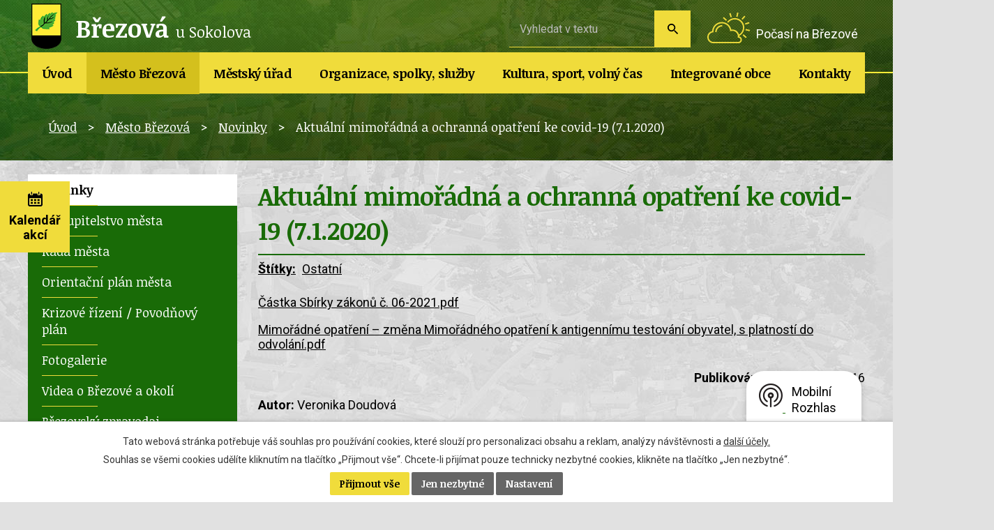

--- FILE ---
content_type: text/html; charset=utf-8
request_url: https://www.mu-brezova.cz/novinky/aktualni-mimoradna-a-ochranna-opatreni-ke-covid-19-712020
body_size: 11054
content:
<!DOCTYPE html>
<html lang="cs" data-lang-system="cs">
	<head>



		<!--[if IE]><meta http-equiv="X-UA-Compatible" content="IE=EDGE"><![endif]-->
			<meta name="viewport" content="width=device-width, initial-scale=1, user-scalable=yes">
			<meta http-equiv="content-type" content="text/html; charset=utf-8" />
			<meta name="robots" content="index,follow" />
			<meta name="author" content="Antee s.r.o." />
			<meta name="description" content="Částka Sbírky zákonů č. 06-2021.pdf
Mimořádné opatření – změna Mimořádného opatření k antigennímu testování obyvatel, s platností do odvolání.pdf" />
			<meta name="keywords" content="město Březová, úřední deska, povinně zveřejňované informace" />
			<meta name="viewport" content="width=device-width, initial-scale=1, user-scalable=yes" />
			<meta property="og:image" content="http://www.mu-brezova.cz/image.php?oid=7448478" />
<title>Aktuální mimořádná a ochranná opatření ke covid-19 (7.1.2020) | Město Březová</title>

		<link rel="stylesheet" type="text/css" href="https://cdn.antee.cz/jqueryui/1.8.20/css/smoothness/jquery-ui-1.8.20.custom.css?v=2" integrity="sha384-969tZdZyQm28oZBJc3HnOkX55bRgehf7P93uV7yHLjvpg/EMn7cdRjNDiJ3kYzs4" crossorigin="anonymous" />
		<link rel="stylesheet" type="text/css" href="/style.php?nid=SVFWR1Y=&amp;ver=1768822353" />
		<link rel="stylesheet" type="text/css" href="/css/libs.css?ver=1768399900" />
		<link rel="stylesheet" type="text/css" href="https://cdn.antee.cz/genericons/genericons/genericons.css?v=2" integrity="sha384-DVVni0eBddR2RAn0f3ykZjyh97AUIRF+05QPwYfLtPTLQu3B+ocaZm/JigaX0VKc" crossorigin="anonymous" />

		<script src="/js/jquery/jquery-3.0.0.min.js" ></script>
		<script src="/js/jquery/jquery-migrate-3.1.0.min.js" ></script>
		<script src="/js/jquery/jquery-ui.min.js" ></script>
		<script src="/js/jquery/jquery.ui.touch-punch.min.js" ></script>
		<script src="/js/libs.min.js?ver=1768399900" ></script>
		<script src="/js/ipo.min.js?ver=1768399889" ></script>
			<script src="/js/locales/cs.js?ver=1768399196" ></script>

			<script src='https://www.google.com/recaptcha/api.js?hl=cs&render=explicit' ></script>

		<link href="/novinky?action=atom" type="application/atom+xml" rel="alternate" title="Novinky">
		<link href="/brezovsky-zpravodaj-aktuality?action=atom" type="application/atom+xml" rel="alternate" title="Březovský zpravodaj - š. aktuality">
		<link href="/uzemni-plan?action=atom" type="application/atom+xml" rel="alternate" title="Územní plán a plán rozvoje Města Březová a přidružených obcí">
		<link href="/kronika-mesta?action=atom" type="application/atom+xml" rel="alternate" title="Kronika města">
		<link href="/rozpocet-a-financni-dokumenty?action=atom" type="application/atom+xml" rel="alternate" title="Rozpočet a finanční dokumenty">
		<link href="/uredni-deska?action=atom" type="application/atom+xml" rel="alternate" title="Úřední deska">
		<link href="/dotace?action=atom" type="application/atom+xml" rel="alternate" title="Dotace / projekty">
		<link href="/policie?action=atom" type="application/atom+xml" rel="alternate" title="Policie">
		<link href="/hrbitov?action=atom" type="application/atom+xml" rel="alternate" title="Hřbitov, kaple Březová">
		<link href="/stiznosti?action=atom" type="application/atom+xml" rel="alternate" title="Stížnosti">
		<link href="/usneseni-zm?action=atom" type="application/atom+xml" rel="alternate" title="Usnesení ZM">
		<link href="/usneseni-rm?action=atom" type="application/atom+xml" rel="alternate" title="Usnesení RM">
		<link href="/informace-knihovny?action=atom" type="application/atom+xml" rel="alternate" title="Informace knihovny">
		<link href="/mestska-knihovna-s-aktuality?action=atom" type="application/atom+xml" rel="alternate" title="Městská knihovna - š. aktuality">
		<link href="/rudolecky-obcasnik?action=atom" type="application/atom+xml" rel="alternate" title="Rudolecký občasník">
		<link href="/brezovsky-zpravodaj?action=atom" type="application/atom+xml" rel="alternate" title="Březovský zpravodaj">
		<link href="/studie-projekty-pasporty?action=atom" type="application/atom+xml" rel="alternate" title="Studie, projekty, pasporty">
		<link href="/volby?action=atom" type="application/atom+xml" rel="alternate" title="Volby">
		<link href="/novinky-listek?action=atom" type="application/atom+xml" rel="alternate" title="Novinky">
		<link href="/vyberova-rizeni-na-mestske-byty?action=atom" type="application/atom+xml" rel="alternate" title="Výběrová řízení na městské byty">
<link href="//fonts.googleapis.com/css?family=Noticia+Text:400,700%7CRoboto:400,700&amp;subset=latin-ext" rel="stylesheet">
<script type="text/javascript">
$(document).ready(function() {
$(".calendar .calendar-inner").append($(".data-aggregator-calendar"));
$(".calendar .calendar-inner").prepend($(".calendar-btn"));
});
</script>
<script>
ipo.api.live('#ipocopyright', function(el) {
$(el).insertAfter("#ipocontainer");
});
ipo.api.live('#iponavigation', function(el) {
$(el).insertBefore("#ipomain");
});
</script>
<script src="/file.php?nid=17288&amp;oid=6588081" type="text/javascript"></script>
<link href="/file.php?nid=17288&amp;oid=6588080" rel="stylesheet">
<script type="text/javascript">
$(document).ready(function() {
$(".slideshow").owlCarousel({
loop: true,
autoWidth: false,
items: 3,
margin: 1,
dots: false,
nav:true,
autoplay: true,
autoplayTimeout: 4000,
autoplayHoverPause: true,
});
});
</script>
	</head>

	<body id="page6504134" class="subpage6504134 subpage6396518"
			
			data-nid="17288"
			data-lid="CZ"
			data-oid="6504134"
			data-layout-pagewidth="764"
			
			data-slideshow-timer="3"
			 data-ipo-article-id="518302" data-ipo-article-tags="Ostatní"
						
				
				data-layout="responsive" data-viewport_width_responsive="1024"
			>



							<div id="snippet-cookiesConfirmation-euCookiesSnp">			<div id="cookieChoiceInfo" class="cookie-choices-info template_1">
					<p>Tato webová stránka potřebuje váš souhlas pro používání cookies, které slouží pro personalizaci obsahu a reklam, analýzy návštěvnosti a 
						<a class="cookie-button more" href="https://navody.antee.cz/cookies" target="_blank">další účely.</a>
					</p>
					<p>
						Souhlas se všemi cookies udělíte kliknutím na tlačítko „Přijmout vše“. Chcete-li přijímat pouze technicky nezbytné cookies, klikněte na tlačítko „Jen nezbytné“.
					</p>
				<div class="buttons">
					<a class="cookie-button action-button ajax" id="cookieChoiceButton" rel=”nofollow” href="/novinky/aktualni-mimoradna-a-ochranna-opatreni-ke-covid-19-712020?do=cookiesConfirmation-acceptAll">Přijmout vše</a>
					<a class="cookie-button cookie-button--settings action-button ajax" rel=”nofollow” href="/novinky/aktualni-mimoradna-a-ochranna-opatreni-ke-covid-19-712020?do=cookiesConfirmation-onlyNecessary">Jen nezbytné</a>
					<a class="cookie-button cookie-button--settings action-button ajax" rel=”nofollow” href="/novinky/aktualni-mimoradna-a-ochranna-opatreni-ke-covid-19-712020?do=cookiesConfirmation-openSettings">Nastavení</a>
				</div>
			</div>
</div>				<div id="ipocontainer">

			<div class="menu-toggler">

				<span>Menu</span>
				<span class="genericon genericon-menu"></span>
			</div>

			<span id="back-to-top">

				<i class="fa fa-angle-up"></i>
			</span>

			<div id="ipoheader">

				<a href="/" class="header-logo">
	<img src="/image.php?nid=17288&amp;oid=6587407" alt="Březová u Sokolova"><span class="top">Březová <span class="small">u Sokolova</span></span>
</a>
<a class="pocasi" href="https://meteobox.cz/brezova/" target="_blank">Počasí na Březové</a>

<div class="calendar">
	<a class="calendar-btn" href="/kalendar-akci"><span>Kalendář akcí</span></a>
	<div class="calendar-inner"></div>
</div><div class="elasticSearchForm elasticSearch-container" id="elasticSearch-form-8177509" >
	<h4 class="newsheader">Fultextové vyhledávání</h4>
	<div class="newsbody">
<form action="/novinky/aktualni-mimoradna-a-ochranna-opatreni-ke-covid-19-712020?do=headerSection-elasticSearchForm-8177509-form-submit" method="post" id="frm-headerSection-elasticSearchForm-8177509-form">
<label hidden="" for="frmform-q">Fulltextové vyhledávání</label><input type="text" placeholder="Vyhledat v textu" autocomplete="off" name="q" id="frmform-q" value=""> 			<input type="submit" value="Hledat" class="action-button">
			<div class="elasticSearch-autocomplete"></div>
</form>
	</div>
</div>

<script >

	app.index.requireElasticSearchAutocomplete('frmform-q', "\/fultextovy-vyhledavac?do=autocomplete");
</script>
<div class="data-aggregator-calendar" id="data-aggregator-calendar-6597292">
	<h4 class="newsheader">Kalendář akcí</h4>
	<div class="newsbody">
<div id="snippet-headerSection-dataAggregatorCalendar-6597292-cal"><div class="blog-cal ui-datepicker-inline ui-datepicker ui-widget ui-widget-content ui-helper-clearfix ui-corner-all">
	<div class="ui-datepicker-header ui-widget-header ui-helper-clearfix ui-corner-all">
		<a class="ui-datepicker-prev ui-corner-all ajax" href="/novinky/aktualni-mimoradna-a-ochranna-opatreni-ke-covid-19-712020?headerSection-dataAggregatorCalendar-6597292-date=202512&amp;do=headerSection-dataAggregatorCalendar-6597292-reload" title="Předchozí měsíc">
			<span class="ui-icon ui-icon-circle-triangle-w">Předchozí</span>
		</a>
		<a class="ui-datepicker-next ui-corner-all ajax" href="/novinky/aktualni-mimoradna-a-ochranna-opatreni-ke-covid-19-712020?headerSection-dataAggregatorCalendar-6597292-date=202602&amp;do=headerSection-dataAggregatorCalendar-6597292-reload" title="Následující měsíc">
			<span class="ui-icon ui-icon-circle-triangle-e">Následující</span>
		</a>
		<div class="ui-datepicker-title">Leden 2026</div>
	</div>
	<table class="ui-datepicker-calendar">
		<thead>
			<tr>
				<th title="Pondělí">Po</th>
				<th title="Úterý">Út</th>
				<th title="Středa">St</th>
				<th title="Čtvrtek">Čt</th>
				<th title="Pátek">Pá</th>
				<th title="Sobota">So</th>
				<th title="Neděle">Ne</th>
			</tr>

		</thead>
		<tbody>
			<tr>

				<td>

						<span class="tooltip ui-state-default ui-datepicker-other-month">29</span>
				</td>
				<td>

						<span class="tooltip ui-state-default ui-datepicker-other-month">30</span>
				</td>
				<td>

						<span class="tooltip ui-state-default ui-datepicker-other-month">31</span>
				</td>
				<td>

						<span class="tooltip ui-state-default day-off holiday" title="Nový rok">1</span>
				</td>
				<td>

						<span class="tooltip ui-state-default">2</span>
				</td>
				<td>

						<span class="tooltip ui-state-default saturday day-off">3</span>
				</td>
				<td>

						<span class="tooltip ui-state-default sunday day-off">4</span>
				</td>
			</tr>
			<tr>

				<td>

						<span class="tooltip ui-state-default">5</span>
				</td>
				<td>

						<span class="tooltip ui-state-default">6</span>
				</td>
				<td>

						<span class="tooltip ui-state-default">7</span>
				</td>
				<td>

						<span class="tooltip ui-state-default">8</span>
				</td>
				<td>

						<span class="tooltip ui-state-default">9</span>
				</td>
				<td>

						<span class="tooltip ui-state-default saturday day-off">10</span>
				</td>
				<td>

						<span class="tooltip ui-state-default sunday day-off">11</span>
				</td>
			</tr>
			<tr>

				<td>

						<span class="tooltip ui-state-default">12</span>
				</td>
				<td>

						<span class="tooltip ui-state-default">13</span>
				</td>
				<td>

						<span class="tooltip ui-state-default">14</span>
				</td>
				<td>

						<span class="tooltip ui-state-default">15</span>
				</td>
				<td>

						<span class="tooltip ui-state-default">16</span>
				</td>
				<td>

						<span class="tooltip ui-state-default saturday day-off">17</span>
				</td>
				<td>

						<span class="tooltip ui-state-default sunday day-off">18</span>
				</td>
			</tr>
			<tr>

				<td>

						<span class="tooltip ui-state-default">19</span>
				</td>
				<td>

						<span class="tooltip ui-state-default">20</span>
				</td>
				<td>

						<span class="tooltip ui-state-default ui-state-highlight ui-state-active">21</span>
				</td>
				<td>

						<span class="tooltip ui-state-default">22</span>
				</td>
				<td>

						<span class="tooltip ui-state-default">23</span>
				</td>
				<td>

						<span class="tooltip ui-state-default saturday day-off">24</span>
				</td>
				<td>

						<span class="tooltip ui-state-default sunday day-off">25</span>
				</td>
			</tr>
			<tr>

				<td>

					<a data-tooltip-content="#tooltip-content-calendar-20260126-6597292" class="tooltip ui-state-default" href="/novinky/pozvanka-na-1-zasedani-zastupitelstva-mesta-brezova" title="Pozvánka na 1. zasedání Zastupitelstva města Březová">26</a>
					<div class="tooltip-wrapper">
						<div id="tooltip-content-calendar-20260126-6597292">
							<div>Pozvánka na 1. zasedání Zastupitelstva města Březová</div>
						</div>
					</div>
				</td>
				<td>

						<span class="tooltip ui-state-default">27</span>
				</td>
				<td>

						<span class="tooltip ui-state-default">28</span>
				</td>
				<td>

						<span class="tooltip ui-state-default">29</span>
				</td>
				<td>

					<a data-tooltip-content="#tooltip-content-calendar-20260130-6597292" class="tooltip ui-state-default" href="/novinky/ples-mesta-brezova-2026" title="PLES MĚSTA BŘEZOVÁ 2026">30</a>
					<div class="tooltip-wrapper">
						<div id="tooltip-content-calendar-20260130-6597292">
							<div>PLES MĚSTA BŘEZOVÁ 2026</div>
						</div>
					</div>
				</td>
				<td>

						<span class="tooltip ui-state-default saturday day-off">31</span>
				</td>
				<td>

						<span class="tooltip ui-state-default sunday day-off ui-datepicker-other-month">1</span>
				</td>
			</tr>
		</tbody>
	</table>
</div>
</div>	</div>
</div>
			</div>

			<div id="ipotopmenuwrapper">

				<div id="ipotopmenu">
<h4 class="hiddenMenu">Horní menu</h4>
<ul class="topmenulevel1"><li class="topmenuitem1 noborder" id="ipomenu6519189"><a href="/">Úvod</a></li><li class="topmenuitem1 active" id="ipomenu6396518"><a href="/mesto-brezova">Město Březová</a><ul class="topmenulevel2"><li class="topmenuitem2 active" id="ipomenu6504134"><a href="/novinky">Novinky</a></li><li class="topmenuitem2" id="ipomenu6504166"><a href="/zastupitelstvo">Zastupitelstvo města</a><ul class="topmenulevel3"><li class="topmenuitem3" id="ipomenu6679701"><a href="/clenove-zm">Členové ZM</a></li><li class="topmenuitem3" id="ipomenu6679707"><a href="/terminy-zm">Termíny ZM</a></li><li class="topmenuitem3" id="ipomenu6595052"><a href="/usneseni-zm">Usnesení ZM</a></li><li class="topmenuitem3" id="ipomenu6679757"><a href="/vybory-zm">Výbory ZM</a></li></ul></li><li class="topmenuitem2" id="ipomenu6679762"><a href="/rada-mesta">Rada města</a><ul class="topmenulevel3"><li class="topmenuitem3" id="ipomenu6679763"><a href="/clenove-rady-mesta">Členové RM</a></li><li class="topmenuitem3" id="ipomenu6679767"><a href="/terminy-rady-mesta">Termíny RM</a></li><li class="topmenuitem3" id="ipomenu6679770"><a href="/usneseni-rm">Usnesení RM</a></li><li class="topmenuitem3" id="ipomenu6520840"><a href="/komise-rady-mesta">Komise RM</a></li></ul></li><li class="topmenuitem2" id="ipomenu6504135"><a href="/orientacni-plan-mesta">Orientační plán města</a></li><li class="topmenuitem2" id="ipomenu11003990"><a href="/krizove-rizeni-povodnovy-plan">Krizové řízení / Povodňový plán</a></li><li class="topmenuitem2" id="ipomenu6504137"><a href="/fotogalerie">Fotogalerie</a></li><li class="topmenuitem2" id="ipomenu9180008"><a href="/videa-o-brezove-a-okoli">Videa o Březové a okolí</a></li><li class="topmenuitem2" id="ipomenu6728284"><a href="/brezovsky-zpravodaj">Březovský zpravodaj</a></li><li class="topmenuitem2" id="ipomenu6504140"><a href="/uzemni-plan">Územní plán a plán rozvoje Města Březová a přidružených obcí</a></li><li class="topmenuitem2" id="ipomenu6504141"><a href="http://www.stadt-pausa-muehltroff.de/" target="_blank">Partnerské město</a></li><li class="topmenuitem2" id="ipomenu6504142"><a href="/historie">Historie</a></li><li class="topmenuitem2" id="ipomenu6504144"><a href="/kronika-mesta">Kronika města</a></li><li class="topmenuitem2" id="ipomenu6504145"><a href="/znak-a-prapor-mesta">Znak a prapor města</a></li><li class="topmenuitem2" id="ipomenu6798811"><a href="/studie-projekty-pasporty">Studie, projekty, pasporty</a></li><li class="topmenuitem2" id="ipomenu9127694"><a href="/mobilni-rozhlas">Mobilní Rozhlas</a></li></ul></li><li class="topmenuitem1" id="ipomenu6504146"><a href="/mestsky-urad">Městský úřad</a><ul class="topmenulevel2"><li class="topmenuitem2" id="ipomenu6504148"><a href="/zakladni-informace">Základní informace</a></li><li class="topmenuitem2" id="ipomenu6504149"><a href="/elektronicka-podatelna">Elektronická podatelna</a></li><li class="topmenuitem2" id="ipomenu6504150"><a href="/organizacni-struktura">Organizační struktura</a></li><li class="topmenuitem2" id="ipomenu6504169"><a href="/uredni-deska">Úřední deska</a></li><li class="topmenuitem2" id="ipomenu6811229"><a href="/volby">Volby</a></li><li class="topmenuitem2" id="ipomenu6504168"><a href="/rozpocet-a-financni-dokumenty">Rozpočet a finanční dokumenty</a></li><li class="topmenuitem2" id="ipomenu9718629"><a href="/odpadove-hospodarstvi-2">Odpadové hospodářství</a></li><li class="topmenuitem2" id="ipomenu6504174"><a href="/dotace">Dotace / projekty</a></li><li class="topmenuitem2" id="ipomenu6504170"><a href="/vyhlasky-zakony-smernice">Vyhlášky, zákony, směrnice</a></li><li class="topmenuitem2" id="ipomenu8832593"><a href="/vyberova-rizeni-na-mestske-byty">Výběrová řízení na městské byty</a></li><li class="topmenuitem2" id="ipomenu8750080"><a href="/registr-oznameni-verejne-zakazky-a-registr-smluv">Registr oznámení, veřejné zakázky a registr smluv</a></li><li class="topmenuitem2" id="ipomenu6504167"><a href="/povinne-zverejnovane-informace">Povinně zveřejňované informace</a></li><li class="topmenuitem2" id="ipomenu6504171"><a href="/poskytovani-informaci-prijem-podani-formulare">Poskytování informací, příjem podání, formuláře</a></li><li class="topmenuitem2" id="ipomenu8832501"><a href="/dorucovani-pisemnosti-ohlasovna">Doručování písemností - ohlašovna</a></li><li class="topmenuitem2" id="ipomenu8193489"><a href="/pruvodce-zivotnimi-situacemi">Průvodce životními situacemi</a></li></ul></li><li class="topmenuitem1" id="ipomenu6504175"><a href="/organizace-spolky-sluzby">Organizace, spolky, služby</a><ul class="topmenulevel2"><li class="topmenuitem2" id="ipomenu6520875"><a href="/skoly">Školy</a></li><li class="topmenuitem2" id="ipomenu6504178"><a href="/mestske-zdravotni-stredisko-brezova">Městské zdravotní středisko Březová</a></li><li class="topmenuitem2" id="ipomenu6504186"><a href="/sberny-dvur-brezova">Sběrný dvůr Březová</a></li><li class="topmenuitem2" id="ipomenu6725771"><a href="/dovozova-sluzba-pro-seniory">Dovozová služba pro seniory</a></li><li class="topmenuitem2" id="ipomenu6504188"><a href="/hrbitov">Hřbitov, kaple Březová</a></li><li class="topmenuitem2" id="ipomenu6504181"><a href="/zajmove-organizace">Zájmové organizace</a></li><li class="topmenuitem2" id="ipomenu6504183"><a href="/posta-brezova">Pošta Březová</a></li><li class="topmenuitem2" id="ipomenu6504185"><a href="/firmy">Firmy</a></li><li class="topmenuitem2" id="ipomenu6504184"><a href="/policie">Policie</a></li><li class="topmenuitem2" id="ipomenu6504189"><a href="/sluzby-mesta-brezova-sro">Služby města Březová, s.r.o.</a></li></ul></li><li class="topmenuitem1" id="ipomenu6504190"><a href="/kultura-sport-volny-cas">Kultura, sport, volný čas</a><ul class="topmenulevel2"><li class="topmenuitem2" id="ipomenu6640903"><a href="/kulturni-akce">Kulturní a sportovní akce</a></li><li class="topmenuitem2" id="ipomenu6596949"><a href="/kulturni-dum-a-mfc">Kulturní dům a MFC</a></li><li class="topmenuitem2" id="ipomenu6599035"><a href="/kino-admira">Kino Admira</a></li><li class="topmenuitem2" id="ipomenu6600260"><a href="/mestska-knihovna">Městská knihovna</a><ul class="topmenulevel3"><li class="topmenuitem3" id="ipomenu6723182"><a href="/informace-knihovny">Informace knihovny</a></li><li class="topmenuitem3" id="ipomenu6706242"><a href="https://knihovna.mu-brezova.cz" target="_blank">On-line katalog</a></li><li class="topmenuitem3" id="ipomenu6706245"><a href="http://knihovna.mu-brezova.cz/katalog/l.dll?predreg" target="_blank">On-line registrace</a></li><li class="topmenuitem3" id="ipomenu8691102"><a href="/online-sluzby">On-line služby</a></li><li class="topmenuitem3" id="ipomenu7216469"><a href="/cenik">Ceník</a></li><li class="topmenuitem3" id="ipomenu7216470"><a href="/knihovni-rad">Knihovní řád</a></li></ul></li><li class="topmenuitem2" id="ipomenu7693361"><a href="/brezovsky-listek">Březovský lístek</a><ul class="topmenulevel3"><li class="topmenuitem3" id="ipomenu7457009"><a href="/prihlaska">Přihláška</a></li><li class="topmenuitem3" id="ipomenu7693362"><a href="/pravidla">Pravidla</a></li><li class="topmenuitem3" id="ipomenu7693363"><a href="/vysledky">Výsledky</a></li></ul></li><li class="topmenuitem2" id="ipomenu6504194"><a href="http://skibrezova.cz/" target="_blank">Běžecké stopy</a></li><li class="topmenuitem2" id="ipomenu6599069"><a href="/fitcentrum">Fitcentrum</a></li></ul></li><li class="topmenuitem1" id="ipomenu6504196"><a href="/integrovane-obce">Integrované obce</a><ul class="topmenulevel2"><li class="topmenuitem2" id="ipomenu6611042"><a href="/kamenice">Kamenice</a></li><li class="topmenuitem2" id="ipomenu6611043"><a href="/rudolec">Rudolec</a><ul class="topmenulevel3"><li class="topmenuitem3" id="ipomenu6728255"><a href="/rudolecky-obcasnik">Rudolecký občasník</a></li></ul></li><li class="topmenuitem2" id="ipomenu6611044"><a href="/kostelni-briza">Kostelní Bříza</a></li><li class="topmenuitem2" id="ipomenu6611047"><a href="/lobzy">Lobzy</a></li><li class="topmenuitem2" id="ipomenu6611049"><a href="/arnoltov">Arnoltov</a></li><li class="topmenuitem2" id="ipomenu6611135"><a href="/cerny-mlyn-tisova">Černý Mlýn, Tisová</a></li><li class="topmenuitem2" id="ipomenu6504206"><a href="/zanikle-obce-na-brezovsku">Zaniklé obce na Březovsku</a></li></ul></li><li class="topmenuitem1" id="ipomenu6507224"><a href="/kontakty">Kontakty</a><ul class="topmenulevel2"><li class="topmenuitem2" id="ipomenu8108257"><a href="/kontakty-pro-havarijni-stavy">Kontakty pro havarijní stavy</a></li></ul></li></ul>
					<div class="cleartop"></div>
				</div>
			</div>
			<div id="ipomain">
				
				<div id="ipomainframe">
					<div id="ipopage">
<div id="iponavigation">
	<h5 class="hiddenMenu">Drobečková navigace</h5>
	<p>
			<a href="/">Úvod</a> <span class="separator">&gt;</span>
			<a href="/mesto-brezova">Město Březová</a> <span class="separator">&gt;</span>
			<a href="/novinky">Novinky</a> <span class="separator">&gt;</span>
			<span class="currentPage">Aktuální mimořádná a ochranná opatření ke covid-19 (7.1.2020)</span>
	</p>

</div>
						<div class="ipopagetext">
							<div class="blog view-detail content">
								
								<h1>Aktuální mimořádná a ochranná opatření ke covid-19 (7.1.2020)</h1>

<div id="snippet--flash"></div>
								
																	

<hr class="cleaner">


		<div class="tags table-row auto type-tags">
		<a class="box-by-content" href="/novinky/aktualni-mimoradna-a-ochranna-opatreni-ke-covid-19-712020?do=tagsRenderer-clearFilter" title="Ukázat vše">Štítky:</a>
		<ul>

			<li><a href="/novinky/aktualni-mimoradna-a-ochranna-opatreni-ke-covid-19-712020?tagsRenderer-tag=Ostatn%C3%AD&amp;do=tagsRenderer-filterTag" title="Filtrovat podle Ostatní">Ostatní</a></li>
		</ul>
	</div>
	

<hr class="cleaner">

<div class="article">
	

	<div class="paragraph text clearfix">
<p><a href="/file.php?nid=17288&amp;oid=7983790">Částka Sbírky zákonů č. 06-2021.pdf</a></p>
<p><a href="/file.php?nid=17288&amp;oid=7983791">Mimořádné opatření – změna Mimořádného opatření k antigennímu testování obyvatel, s platností do odvolání.pdf</a></p>	</div>
		
<div id="snippet--images"><div class="images clearfix">

	</div>
</div>


<div id="snippet--uploader"></div>			<div class="article-footer">
													<div class="published"><span>Publikováno:</span> 11. 1. 2021 22:16</div>

						<div class="author table-row auto">
				<div class="box-by-content author-label">Autor:</div>
				<div class="box-by-content type-shorttext">Veronika Doudová</div>
			</div>
					</div>
	
</div>

<hr class="cleaner">
<div class="content-paginator clearfix">
	<span class="linkprev">
		<a href="/novinky/dulezite-upozorneni-lyzarska-sezona-na-lobzech-a-kamenici">

			<span class="linkprev-chevron">
				<i class="fa fa-angle-left"></i>
			</span>
			<span class="linkprev-text">
				<span class="linkprev-title">DŮLEŽITÉ UPOZORNĚNÍ…</span>
				<span class="linkprev-date">Publikováno: 15. 1. 2021 10:35</span>
			</span>
		</a>
	</span>
	<span class="linkback">
		<a href='/novinky'>
			<span class="linkback-chevron">
				<i class="fa fa-undo"></i>
			</span>
			<span class="linkback-text">
				<span>Zpět na přehled</span>
			</span>
		</a>
	</span>
	<span class="linknext">
		<a href="/novinky/aktualni-mimoradna-a-ochranna-opatreni-ke-covid-19-21122020">

			<span class="linknext-chevron">
				<i class="fa fa-angle-right"></i>
			</span>
			<span class="linknext-text">
				<span class="linknext-title">Aktuální mimořádná…</span>
				<span class="linknext-date">Publikováno: 22. 12. 2020 21:20</span>
			</span>
		</a>
	</span>
</div>

		
															</div>
						</div>
					</div>


										<div id="ipoleftblock">
												<div id="ipomenu">
<h4 class="hiddenMenu">Menu</h4>
<ul id="iposubmenu6396518"><li id="ipomenu6504134"><a href="/novinky" class="active">Novinky</a></li><li class="submenu1" id="ipomenu6504166"><a href="/zastupitelstvo">Zastupitelstvo města</a><ul id="iposubmenu6504166"><li id="ipomenu6679701"><a href="/clenove-zm">Členové ZM</a></li><li id="ipomenu6679707"><a href="/terminy-zm">Termíny ZM</a></li><li id="ipomenu6595052"><a href="/usneseni-zm">Usnesení ZM</a></li><li id="ipomenu6679757"><a href="/vybory-zm">Výbory ZM</a></li></ul></li><li class="submenu1" id="ipomenu6679762"><a href="/rada-mesta">Rada města</a><ul id="iposubmenu6679762"><li id="ipomenu6679763"><a href="/clenove-rady-mesta">Členové RM</a></li><li id="ipomenu6679767"><a href="/terminy-rady-mesta">Termíny RM</a></li><li id="ipomenu6679770"><a href="/usneseni-rm">Usnesení RM</a></li><li id="ipomenu6520840"><a href="/komise-rady-mesta">Komise RM</a></li></ul></li><li id="ipomenu6504135"><a href="/orientacni-plan-mesta">Orientační plán města</a></li><li id="ipomenu11003990"><a href="/krizove-rizeni-povodnovy-plan">Krizové řízení / Povodňový plán</a></li><li id="ipomenu6504137"><a href="/fotogalerie">Fotogalerie</a></li><li id="ipomenu9180008"><a href="/videa-o-brezove-a-okoli">Videa o Březové a okolí</a></li><li id="ipomenu6728284"><a href="/brezovsky-zpravodaj">Březovský zpravodaj</a></li><li id="ipomenu6504140"><a href="/uzemni-plan">Územní plán a plán rozvoje Města Březová a přidružených obcí</a></li><li id="ipomenu6504141"><a href="http://www.stadt-pausa-muehltroff.de/" target="_blank">Partnerské město</a></li><li id="ipomenu6504142"><a href="/historie">Historie</a></li><li id="ipomenu6504144"><a href="/kronika-mesta">Kronika města</a></li><li id="ipomenu6504145"><a href="/znak-a-prapor-mesta">Znak a prapor města</a></li><li id="ipomenu6798811"><a href="/studie-projekty-pasporty">Studie, projekty, pasporty</a></li><li id="ipomenu9127694"><a href="/mobilni-rozhlas">Mobilní Rozhlas</a></li></ul>
							<div class="hrclear"></div>
														<div class="hrclear"></div>
						</div>
						
						<div id="ipoleftblockin">
							<div class="ipolefttext">
								<div class="column-message">
	<div class="paragraph">
					
			</div>
</div>
<div class="IO">
	<h3><span>Integrované obce</span></h3>
	<div class="IO-item kamenice">
		<a href="/kamenice">Kamenice</a>
	</div>
	<div class="IO-item rudolec">
		<a href="/rudolec">Rudolec</a>
	</div>
	<div class="IO-item kostelnibriza">
		<a href="/kostelni-briza">Kostelní Bříza</a>
	</div>
	<div class="IO-item arnoltov">
		<a href="/arnoltov">Arnoltov</a>
	</div>
	<div class="IO-item lobzy">
		<a href="/lobzy">Lobzy</a>
	</div>
	<div class="IO-item tisova">
		<a href="/cerny-mlyn-tisova">Tisová</a>
	</div>
	<div class="IO-item stodoly">
		<a href="https://www.mu-brezova.cz/file.php?nid=17288&amp;oid=10703040">Rezervace Rudolecké stodoly</a>
	</div>
</div><div class="column-message">
	<div class="paragraph">
					<div class="cezuvod">
<p><a href="https://ovm.bezstavy.cz/v1/gAiMpvSsqFVGtzAMgjE3nPhCqBUgHA/redirect"> <img style="display: block; margin-left: auto; margin-right: auto;" src="https://ovm.bezstavy.cz/v1/gAiMpvSsqFVGtzAMgjE3nPhCqBUgHA/b/250" alt="ČEZ Distribuce – Plánované odstávky" width="250" height="250"></a></p>
</div>
			</div>
</div>
							</div>
						</div>
					</div>
					

					

					<div class="hrclear"></div>
					<div id="ipocopyright">
<div class="copyright">
	<div class="loga">
	<div class="col-1 wrapper">
		<a href="http://www.mfc-brezova.cz/" target="_blank" rel="noopener noreferrer"><img src="/image.php?nid=17288&amp;oid=6587397" alt="MFC"></a>
		<a href="http://www.kamposokolovsku.cz/" target="_blank" rel="noopener noreferrer"><img src="/image.php?nid=17288&amp;oid=6587398" alt="Kam po sokolovsku"></a>
		<a href="https://vary.rozhlas.cz/" target="_blank" rel="noopener noreferrer"><img src="/image.php?nid=17288&amp;oid=6597229" alt="Český rozhlas Karlov Vary"></a>
		<a href="https://www.vodasok.cz/povinne-zverejnovane-informace/" target="_blank" rel="noopener noreferrer"> <img src="/image.php?nid=17288&amp;oid=11860307" style="width: 13rem;" alt="img_1.jpg"> </a>

	</div>
</div>
<div class="paticka">
	<div class="col-1 wrapper">
		<h3>Kontakty</h3>
		<div class="col-6-12 kontakty">
			<p><strong>Adresa:</strong><br>
				Nám. Míru 230<br>
				356 01 Březová, okres Sokolov
			</p>
			<p><strong>Telefon: </strong> <a href="tel:+420352633510">+420 352 633 510</a><br>
				<strong>E-mail: </strong> <a href="mailto:epodatelna@mu-brezova.cz">epodatelna@mu-brezova.cz</a>
			</p>
			<p><strong>Bankovní spojení: </strong> ČS, a.s. Sokolov, č.ú. 0862 163 399 / 0800</p>
			<p><strong>Bankovní spojení: </strong> ČNB, č. ú. 94-40 12 391 / 0710</p>
			<p><strong>IČO: </strong> 00259250</p>
			<p><strong>DIČ: </strong> CZ00259250</p>
			<p><strong>ID datové schránky: </strong> uigbv4q</p>
		</div>
		<div class="col-4-12 hodiny">
			<h4>Úřední hodiny:</h4>
			<p><strong>Pondělí: </strong>8:00 - 11:00  12:00 - 17:00</p>
			<p><strong>Úterý:</strong>8:00 - 11:00  12:00 - 14:00</p>
			<p><strong>Středa: </strong>8:00 - 11:00  12:00 - 16:00</p>
			<p><strong>Čtvrtek: </strong>8:00 - 11:00  12:00 - 14:00</p>
			<p><strong>Pátek: </strong>zavřeno</p>
			<p>		</p>
			<p class="zamestnanci"><a href="https://outlook.live.com/owa/" target="_blank" rel="noopener noreferrer">pošta pro zaměstnance MÚ</a></p>
		</div>
		<div class="col-2-12">
			<h4>
				Kde nás najdete
			</h4>
			<p><a class="mapa" href="https://www.google.com/maps/place/n%C3%A1m.+M%C3%ADru+230,+356+01+B%C5%99ezov%C3%A1/@50.1468793,12.6444924,17z/data=!3m1!4b1!4m5!3m4!1s0x47a08e05b5c7845b:0x895bfec5002b7807!8m2!3d50.1468793!4d12.6466811" target="_blank" rel="noopener noreferrer">Zobrazit cestu na mapě<br><img src="/image.php?nid=17288&amp;oid=6587392" alt="ikona"></a></p>
		</div>
	</div>
	<div class="col-1 antee">
		© 2026 Město Březová, <a href="mailto:epodatelna@mu-brezova.cz">Kontaktovat webmastera</a>, <span id="links"><a href="/prohlaseni-o-pristupnosti">Prohlášení o přístupnosti</a>, <a href="/mapa-stranek">Mapa stránek</a></span><br>ANTEE s.r.o. - <a href="https://www.antee.cz" rel="nofollow">Tvorba webových stránek</a>, Redakční systém IPO
	</div>
</div>



</div>
					</div>
					<div id="ipostatistics">
<script >
	var _paq = _paq || [];
	_paq.push(['disableCookies']);
	_paq.push(['trackPageView']);
	_paq.push(['enableLinkTracking']);
	(function() {
		var u="https://matomo.antee.cz/";
		_paq.push(['setTrackerUrl', u+'piwik.php']);
		_paq.push(['setSiteId', 4168]);
		var d=document, g=d.createElement('script'), s=d.getElementsByTagName('script')[0];
		g.defer=true; g.async=true; g.src=u+'piwik.js'; s.parentNode.insertBefore(g,s);
	})();
</script>
<script >
	$(document).ready(function() {
		$('a[href^="mailto"]').on("click", function(){
			_paq.push(['setCustomVariable', 1, 'Click mailto','Email='+this.href.replace(/^mailto:/i,'') + ' /Page = ' +  location.href,'page']);
			_paq.push(['trackGoal', 8]);
			_paq.push(['trackPageView']);
		});

		$('a[href^="tel"]').on("click", function(){
			_paq.push(['setCustomVariable', 1, 'Click telefon','Telefon='+this.href.replace(/^tel:/i,'') + ' /Page = ' +  location.href,'page']);
			_paq.push(['trackPageView']);
		});
	});
</script>
					</div>

					<div id="ipofooter">
						
<div class="rozhlas-banner-container"><a class="rozhlas-banner__icon animated pulse" title="Zobrazit mobilní rozhlas" href="#"> <img src="/img/mobilni-rozhlas/banner_icon.png" alt="logo"> <span class="rozhlas-title">Mobilní <br>Rozhlas</span> <span class="rozhlas-subtitle">Novinky z úřadu přímo do vašeho telefonu</span> </a>
	<div class="rozhlas-banner">
		<div class="rozhlas-banner__close"><a title="zavřít"><img src="/img/mobilni-rozhlas/banner_close-icon.svg" alt="zavřít"></a></div>
		<div class="rozhlas-banner__logo"><a title="Mobilní rozhlas" href="https://www.mobilnirozhlas.cz/" target="_blank" rel="noopener noreferrer"> <img src="/img/mobilni-rozhlas/banner_mr_logo-dark.svg" alt="mobilní rozhlas"> </a></div>
		<div class="rozhlas-banner__text"><span>Důležité informace ze samosprávy <br>přímo do telefonu</span></div>
		<div class="rozhlas-banner__image"><img src="/img/mobilni-rozhlas/banner_foto.png" alt="foto aplikace"></div>
		<div class="rozhlas-banner__cta"><a class="rozhlas-banner-btn rozhlas-banner-btn--telefon" title="Odebírat" href="https://mu-brezova.mobilnirozhlas.cz/registrace" target="_blank" rel="noopener noreferrer"> Odebírat zprávy do telefonu </a> <a class="rozhlas-banner-btn rozhlas-banner-btn--nastenka" title="Nástěnka" href="https://mu-brezova.mobilnirozhlas.cz/" target="_blank" rel="noopener noreferrer"> Zobrazit nástěnku </a> <a class="rozhlas-banner-btn rozhlas-banner-btn--app" title="Aplikace" href="/mobilni-rozhlas"> Stáhnout mobilní aplikaci </a></div>
	</div>
</div>
<script>// <![CDATA[
	ipo.api.live('.rozhlas-banner-container', function(el) {
		$('.rozhlas-banner__icon').click(function(e) {
			$(el).toggleClass('open')
			if ($(el).hasClass('open')) {
				$('.rozhlas-banner').css('display', 'block')
			} else {
				$(el).removeClass('open')
				$('.rozhlas-banner').css('display', 'none')
			}
			e.preventDefault()
		})
		$('.rozhlas-banner__close a').click(function(e) {
			$(el).removeClass('open')
			$(el).find('.rozhlas-banner').css('display', 'none')
		})
	})
	// ]]></script>

					</div>
				</div>
			</div>
		</div>
	</body>
</html>
